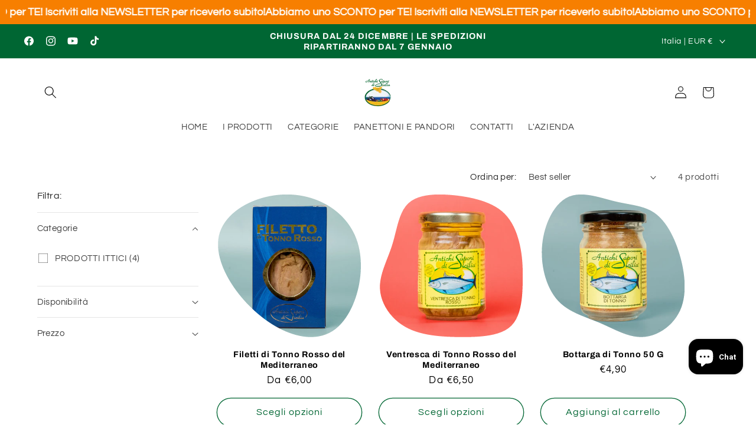

--- FILE ---
content_type: application/x-javascript; charset=utf-8
request_url: https://bundler.nice-team.net/app/shop/status/antichi-sapori-di-sicilia-1148.myshopify.com.js?1769026647
body_size: -179
content:
var bundler_settings_updated='1768740540';